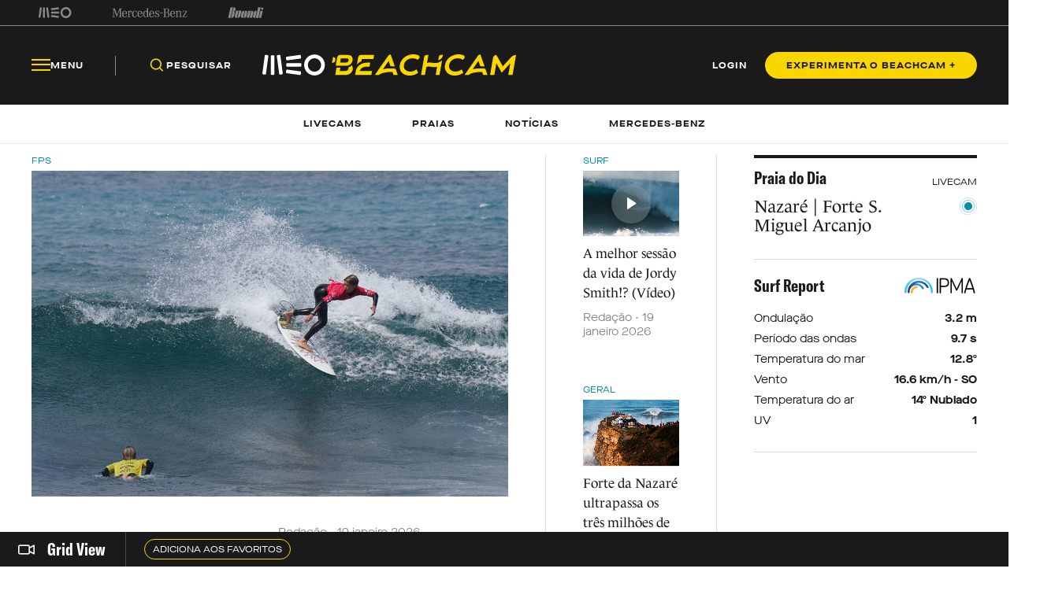

--- FILE ---
content_type: text/html; charset=utf-8
request_url: https://beachcam.meo.pt/?q=online&p=56
body_size: 72529
content:
<!DOCTYPE html>
<html>
<head>
    <title>Beachcam</title>
    <meta charset="utf-8" />
    <!--Generic meta-->
    <meta name="mobile-web-app-capable" content="yes" />
    <meta name="viewport" content="width=device-width, initial-scale=1, initial-scale = 1.0, shrink-to-fit=no" />
    <!--favicon-->
    <link rel="shortcut icon" href="/images/system/favicon.ico" />
    <link rel="icon" type="image/ico" href="/images/system/favicon.ico" />
    <!--Font-->
    <link rel="preconnect" href="https://fonts.googleapis.com">
    <link rel="preconnect" crossorigin href="https://fonts.gstatic.com">
        <link rel="stylesheet" href="https://use.typekit.net/eyi3ipy.css">
    <link rel="stylesheet" href="https://cdnjs.cloudflare.com/ajax/libs/Swiper/7.0.0/swiper-bundle.min.css" />
    <link rel="stylesheet" href="/css/main.css" />
    <link rel="stylesheet" integrity="sha512-RjcWz6F1AI4rvrWFYDrs0XKTnqJKLkAKV8+nvKbUAAI7uLjaULsyMPuxiOKKpT5D9hxFo/HptUwlC7eAMD8NhA==" crossorigin="anonymous" referrerpolicy="no-referrer" href="https://cdnjs.cloudflare.com/ajax/libs/tippy.js/6.1.1/tippy.min.css" />
    <link rel="stylesheet" href="https://unpkg.com/tippy.js@6/animations/shift-away.css" />

    <link rel="preload" as="script" href="https://cdn.iol.pt/js/utils/iol-barra/iol-barra-partners.js" />
    <title>MEO Beachcam. A tua praia em direto! </title>
<meta name="description" content="Imagens em tempo real de mais de 150 praias de Portugal. Informação sobre as condições do estado do tempo e do mar das praias da costa portuguesa. Atualidade informativa em Portugal e no mundo."/>
<meta property="og:title" content="MEO Beachcam. A tua praia em direto! "/>
<meta property="og:description" content="Imagens em tempo real de mais de 150 praias de Portugal. Informação sobre as condições do estado do tempo e do mar das praias da costa portuguesa. Atualidade informativa em Portugal e no mundo."/>
<meta property="og:image" content="http://beachcam.meo.pt/media/5szdb3mu/redes-sociais_facebook.png"/>
<link rel="canonical" href="http://beachcam.meo.pt"/>

    <!-- Google Tag Manager -->
<script>(function(w,d,s,l,i){w[l]=w[l]||[];w[l].push({'gtm.start':
new Date().getTime(),event:'gtm.js'});var f=d.getElementsByTagName(s)[0],
j=d.createElement(s),dl=l!='dataLayer'?'&l='+l:'';j.async=true;j.src=
'https://www.googletagmanager.com/gtm.js?id='+i+dl;f.parentNode.insertBefore(j,f);
})(window,document,'script','dataLayer','GTM-54ZSGN');</script>
<!-- End Google Tag Manager --><script wam_label="MCD" wam_id="9153" src="https://cloud.weborama.design/board.js" type="text/javascript"></script>
</head>
<body>
            <div id="inter" class="iol-comercial-placement" style="height: 0" data-iol-comercial-format="INTER"></div>
            <div id="billboardxl" style="text-align: center;" class="iol-comercial-placement" data-iol-comercial-format="BILLBOARD_XL"></div>
            <div id="popin" class="iol-comercial-placement" data-iol-comercial-format="POPIN"></div>
    <!-- Google Tag Manager (noscript) -->
<noscript><iframe src=”https://www.googletagmanager.com/ns.html?id=GTM-54ZSGN"
height="0" width="0" style="display:none;visibility:hidden"></iframe></noscript>
<!-- End Google Tag Manager (noscript) -->
    
<main  >
    
<nav class="navBar  " data-control="navBar" data-search-url="http://beachcam.meo.pt/pesquisa/" data-theme="">
    <div class="navBar__topBar">
        <div class="wrapper">
            <div class="navBar__topBar-links">
<a class="navBar__topBar-links-item" href="https://www.meo.pt/" target="_blank" title="MEO">                                <img data-space-name="header_sponsor" data-sponsor-name="MEO"  src="http://beachcam.meo.pt/media/jkuhp3tv/brand_logo.svg" alt="MEO">
</a><a class="navBar__topBar-links-item" href="https://www.mercedes-benz.pt" target="_blank" title="Mercedes-Benz_Header_Footer">                                <img data-space-name="header_sponsor" data-sponsor-name="Mercedes-Benz_Header_Footer"  src="http://beachcam.meo.pt/media/dgwhonaf/brand_logo-1.svg" alt="Mercedes-Benz_Header_Footer">
</a><a class="navBar__topBar-links-item" href="https://cafestorrados.nestle.pt/buondi/pt" target="_blank" title="Buondi">                                <img data-space-name="header_sponsor" data-sponsor-name="Buondi"  src="http://beachcam.meo.pt/media/dxapajgv/brand_logo-2.svg" alt="Buondi">
</a>            </div>
        </div>
    </div>
    <div class="navBar__bottomBar">
        <div class="wrapper">
            <div class="navBar__bottomBar-left-links">
                <div class="navBar__bottomBar-menu">
                    <a class="btn btn--tertiary-yellow btn--size-L">
                        <i class="btn__icon icon-beachcam-menu-open"></i>
                        <i class="btn__icon icon-beachcam-menu-close"></i>
                        <p class="btn__text">Menu</p>
                    </a>
                </div>
                <ul class="navBar__bottomBar-list">
                    <li class="navBar__bottomBar-list-item">
                        <a href="#" class="btn btn--tertiary-yellow btn--size-L searchBtn">
                            <i class="btn__icon icon-beachcam-search"></i>
                            <p class="btn__text">Pesquisar</p>
                        </a>
                    </li>
                            <li class="navBar__bottomBar-list-item">
                                <a href="http://beachcam.meo.pt/livecams/" class="btn btn--tertiary-yellow btn--size-L">
                                    <p class="btn__text">Livecams</p>
                                </a>
                            </li>
                            <li class="navBar__bottomBar-list-item">
                                <a href="http://beachcam.meo.pt/praias/" class="btn btn--tertiary-yellow btn--size-L">
                                    <p class="btn__text">Praias</p>
                                </a>
                            </li>
                            <li class="navBar__bottomBar-list-item">
                                <a href="http://beachcam.meo.pt/articles/" class="btn btn--tertiary-yellow btn--size-L">
                                    <p class="btn__text">Not&#xED;cias</p>
                                </a>
                            </li>
                            <li class="navBar__bottomBar-list-item">
                                <a href="http://beachcam.meo.pt/mercedes-benz/" class="btn btn--tertiary-yellow btn--size-L">
                                    <p class="btn__text">Mercedes-Benz</p>
                                </a>
                            </li>
                </ul>
            </div>
            <a href="/" class="navBar__bottomBar-logo">
                        <img class="navBar__bottomBar-logo-short" src="http://beachcam.meo.pt/media/15cbym2r/beachcam_logo_short.svg" alt="beachcam logo">
                <img class="navBar__bottomBar-logo-big" src="http://beachcam.meo.pt/media/my2hpef1/logo.svg" alt="beachcam logo">
            </a>
            <div class="navBar__bottomBar-right-links">
        <a href="http://beachcam.meo.pt/login/" target="_self" class="btn btn--tertiary-yellow btn--size-L  loginBtn" >
                    <p class="btn__text">LOGIN</p>
        </a>
        <a href="/subscrever/" target="_self" class="btn btn--primary-yellow btn--size-M  " >
                    <p class="btn__text">EXPERIMENTA O BEACHCAM &#x2B;</p>
        </a>
            </div>
        </div>
    </div>
    <div class="navBar__bottomBar-last">
        <div class="wrapper">
            <ul class="navBar__bottomBar-last-list">
                        <li class="navBar__bottomBar-last-listItem">
                            <a href="http://beachcam.meo.pt/livecams/" class="btn btn--tertiary-blue btn--size-L">
                                <p class="btn__text">Livecams</p>
                            </a>
                        </li>
                        <li class="navBar__bottomBar-last-listItem">
                            <a href="http://beachcam.meo.pt/praias/" class="btn btn--tertiary-blue btn--size-L">
                                <p class="btn__text">Praias</p>
                            </a>
                        </li>
                        <li class="navBar__bottomBar-last-listItem">
                            <a href="http://beachcam.meo.pt/articles/" class="btn btn--tertiary-blue btn--size-L">
                                <p class="btn__text">Not&#xED;cias</p>
                            </a>
                        </li>
                        <li class="navBar__bottomBar-last-listItem">
                            <a href="http://beachcam.meo.pt/mercedes-benz/" class="btn btn--tertiary-blue btn--size-L">
                                <p class="btn__text">Mercedes-Benz</p>
                            </a>
                        </li>
            </ul>
        </div>
    </div>
    
    <div class="navBar__searchBar" data-theme="light">
        <div class="wrapper">
            <input type="search" placeholder="O que procuras?" autocomplete="off">
            <a href="#" class="btn btn--secondary-blue  btn--size-M btn--icon-only closeSearchBtn">
                <i class="btn__icon icon-beachcam-cross"></i>
            </a>
        </div>
    </div>
</nav>

<section class="sideMenu" data-control="sideMenu" data-search-url="http://beachcam.meo.pt/pesquisa/" data-theme="">
    <div class="wrapper">
        <div class="sideMenu__search">
        <a href="/subscrever/" target="_self" class="btn btn--secondary-yellow btn--size-L  " >
                    <p class="btn__text">EXPERIMENTA O BEACHCAM &#x2B;</p>
        </a>
            <div class="sideMenu__searchBar">
                <input type="search" placeholder="O que procuras?" autocomplete="off">
                <a href="#" class="btn btn--secondary-yellow btn--size-M btn--icon-only">
                    <i class="btn__icon icon-beachcam-search"></i>
                </a>
            </div>
        </div>
        <i class="sideMenu__closeBtn icon-beachcam-cross"></i>
        <div class="sideMenu__top-links">
<a class="navBar__topBar-links-item" href="https://www.meo.pt/" target="_blank" title="MEO">                            <img  src="/media/jkuhp3tv/brand_logo.svg" alt="MEO">
</a><a class="navBar__topBar-links-item" href="https://www.mercedes-benz.pt" target="_blank" title="Mercedes-Benz_Header_Footer">                            <img  src="/media/dgwhonaf/brand_logo-1.svg" alt="Mercedes-Benz_Header_Footer">
</a><a class="navBar__topBar-links-item" href="https://cafestorrados.nestle.pt/buondi/pt" target="_blank" title="Buondi">                            <img  src="/media/dxapajgv/brand_logo-2.svg" alt="Buondi">
</a>        </div>
        <ul class="sideMenu__main-linksList">
                    <li class="sideMenu__main-links-item">
                        <a class="sideMenu__main-links" href="http://beachcam.meo.pt/livecams/">Livecams</a>
                    </li>
                    <li class="sideMenu__main-links-item">
                        <a class="sideMenu__main-links" href="http://beachcam.meo.pt/praias/">Praias</a>
                    </li>
                    <li class="sideMenu__main-links-item">
                        <a class="sideMenu__main-links" href="http://beachcam.meo.pt/articles/">Not&#xED;cias</a>
                    </li>
                    <li class="sideMenu__main-links-item">
                        <a class="sideMenu__main-links" href="http://beachcam.meo.pt/mercedes-benz/">Mercedes-Benz</a>
                    </li>
                    <li class="sideMenu__main-links-item">
                        <a class="sideMenu__main-links" href="http://beachcam.meo.pt/subscrever/">Aderir ao Beachcam&#x2B;</a>
                    </li>
                    <li class="sideMenu__main-links-item">
                        <a class="sideMenu__main-links" href="http://beachcam.meo.pt/login/">Login</a>
                    </li>
        </ul>
        <div class="sideMenu__newsletter">
                    <ul class="sideMenu__newsletter-list">
                    </ul>
        </div>
        <div class="sideMenu__bottom">
            <div class="sideMenu__app-download">
                        <a href="https://play.google.com/store/apps/details?id=pt.sapo.android.beachcam&amp;hl=pt_PT&amp;gl=US&amp;pli=1" class="btn btn--app">
                            <img src="/images/app/googlePlay.svg" alt="google play">
                        </a>
                        <a href="https://apps.apple.com/pt/app/beachcam-live/id642779487" class="btn btn--app">
                            <img src="/images/app/appStore.svg" alt="app store">
                        </a>
            </div>
            <ul class="sideMenu__bottom-list">
                        <li class="sideMenu__bottom-list-item">
                                    <a href="https://www.youtube.com/@Beachcamportugal" target="_blank" class="btn btn--secondary-yellow btn--size-L btn--icon-only " >
                    <i class="btn__icon icon-beachcam-youtube"></i>
                    <i class="btn__icon icon-beachcam-youtube"></i>
        </a>

                        </li>
                        <li class="sideMenu__bottom-list-item">
                                    <a href="https://www.facebook.com/beachcam" target="_blank" class="btn btn--secondary-yellow btn--size-L btn--icon-only " >
                    <i class="btn__icon icon-beachcam-facebook"></i>
                    <i class="btn__icon icon-beachcam-facebook"></i>
        </a>

                        </li>
                        <li class="sideMenu__bottom-list-item">
                                    <a href="https://www.instagram.com/meobeachcam/" target="_blank" class="btn btn--secondary-yellow btn--size-L btn--icon-only " >
                    <i class="btn__icon icon-beachcam-instagram"></i>
                    <i class="btn__icon icon-beachcam-instagram"></i>
        </a>

                        </li>
            </ul>
        </div>
    </div>
</section>


    <section class="gridView" data-control="gridView"  >
        <input name="__RequestVerificationToken" type="hidden" value="CfDJ8G4wh_KkcSRFlazdmUAfnckVJ4RU91Tfoev614rxIFcNNin8-jkwpIHVJu9KaiFTZl2C9Z0W206b9agTofhRmr2xU1o_IoJ20xG_1AmHpEFme-9TuDJKCjdjUryK-IHrwIDxY3srIzZuHruM3V7TeC0" />
        <div class="wrapper">
            <div class="gridView__container">
                <div class="gridView__logo">
                            <a class="gridView__link openModalButton" data-modal="bcplus" href="#">
                                <i class="icon-beachcam-camera-gridview"></i>
                                <p>Grid View</p>
                            </a>
                </div>
                <div class="swiper">
                    <div class="swiper-wrapper">
                                <div class="swiper-slide">
                                    <a class="btn btn--secondary-yellow btn--size-S openModalButton" data-modal="bcplus" href="#">
                                        <p class="btn__text">Adiciona aos favoritos</p>
                                    </a>
                                </div>
                    </div>
                </div>
            </div>
            <div class="gridView__navigation">
                <span class="gridView__arrows--prev">
                    <i class="icon-beachcam-chevron-left"></i>
                </span>
                <span class="gridView__arrows--next">
                    <i class="icon-beachcam-chevron-right"></i>
                </span>
            </div>
        </div>
    </section>

    <div class="content">
                <section class="newsHighlightGrid" data-margin-top="medium" data-margin-bottom="small">
            <div class="wrapper">
                <aside class="newsHighlightGrid__left">
    <a href="http://beachcam.meo.pt/newsroom/2026/01/fps-revela-calendarios-dos-circuitos-regionais-de-surf-2026/" class="newsCard--L  noHover">
                <label class="newsCard__tag ">
                    FPS
                </label>
                <picture class="newsCard__media">
                    <source media="(max-width:768px)" srcset="http://beachcam.meo.pt/media/4jgkqwyx/regionais-surf.jpg">
                    <img src="http://beachcam.meo.pt/media/4jgkqwyx/regionais-surf.jpg" alt="Regionais Surf">
                </picture>
            <div class="newsCard__text">
                <label class="newsCard__tag--mobile ">
                    FPS
                </label>
                <h3 class="newsCard__title">Circuitos regionais de surf com grande novidade para 2026</h3>
<div class="newsCard__info">                    <time class="newsCard__date">Reda&#xE7;&#xE3;o - 19 janeiro 2026</time>
                        <h4 class="newsCard__subtitle">Pela primeira vez, os diferentes circuitos englobam somente as categorias de Sub-12, Sub-14 e Sub-16. A categoria Sub-18 salta fora, pois ser&#xE1; disputada num novo Junior Tour. </h4>
</div>            </div>
    </a>
                    <div class="newsHighlightGrid__bottom">
    <a href="http://beachcam.meo.pt/newsroom/2026/01/fps-promove-regresso-das-competicoes-ao-alentejo/" class="newsCard--M  noHover">
            <div class="newsCard__text">
                <label class="newsCard__tag ">
                    FPS
                </label>
                <h3 class="newsCard__title">FPS promove regresso das competi&#xE7;&#xF5;es ao Alentejo </h3>
                    <time class="newsCard__date">Reda&#xE7;&#xE3;o - 20 janeiro 2026</time>
                        <h4 class="newsCard__subtitle">Federa&#xE7;&#xE3;o Portuguesa de Surf &quot;realizou visitas t&#xE9;cnicas aos locais que v&#xE3;o acolher novos eventos da modalidade na regi&#xE3;o&quot;. </h4>
            </div>
    </a>
    <a href="http://beachcam.meo.pt/newsroom/2026/01/a-takeoff-surf-travel-esta-a-recrutar/" class="newsCard--M  noHover">
            <div class="newsCard__text">
                <label class="newsCard__tag ">
                    Conte&#xFA;do Patrocinado
                </label>
                <h3 class="newsCard__title">A Takeoff Surf Travel est&#xE1; a recrutar</h3>
                    <time class="newsCard__date">Conte&#xFA;do Patrocinado  - 19 janeiro 2026</time>
                        <h4 class="newsCard__subtitle">A oportunidade destina-se a quem gosta de surf e tem forma&#xE7;&#xE3;o ou experi&#xEA;ncia na &#xE1;rea do turismo (ag&#xEA;ncias de viagens).</h4>
            </div>
    </a>
                    </div>
                </aside>
                <aside class="newsHighlightGrid__right">
                    <div class="newsHighlightGrid__small">
    <a href="http://beachcam.meo.pt/newsroom/2026/01/a-melhor-sessao-da-vida-de-jordy-smith/" class="newsCard--S  noHover">
                <label class="newsCard__tag ">
                    Surf
                </label>
                <picture class="newsCard__media">
                    <source media="(max-width:768px)" srcset="http://beachcam.meo.pt/media/zd5p55lt/jordy-smith-1.jpg">
                    <img src="http://beachcam.meo.pt/media/zd5p55lt/jordy-smith-1.jpg" alt="Jordy Smith 1">
                            <div class="btn-container">
                                <span class="btn btn--video btn--icon-only">
                                    <i class="btn__icon icon-beachcam-player-play"></i>
                                </span>
                            </div>
                </picture>
            <div class="newsCard__text">
                <label class="newsCard__tag--mobile ">
                    Surf
                </label>
                <h3 class="newsCard__title">A melhor sess&#xE3;o da vida de Jordy Smith!? (V&#xED;deo) </h3>
                    <time class="newsCard__date">Reda&#xE7;&#xE3;o - 19 janeiro 2026</time>
            </div>
    </a>
    <a href="http://beachcam.meo.pt/newsroom/2026/01/forte-da-nazare-ultrapassa-os-tres-milhoes-de-visitantes/" class="newsCard--S  noHover">
                <label class="newsCard__tag ">
                    Geral
                </label>
                <picture class="newsCard__media">
                    <source media="(max-width:768px)" srcset="http://beachcam.meo.pt/media/kbofbchs/forte-nazare.jpg">
                    <img src="http://beachcam.meo.pt/media/kbofbchs/forte-nazare.jpg" alt="Forte Nazare">
                </picture>
            <div class="newsCard__text">
                <label class="newsCard__tag--mobile ">
                    Geral
                </label>
                <h3 class="newsCard__title">Forte da Nazar&#xE9; ultrapassa os tr&#xEA;s milh&#xF5;es de visitantes</h3>
                    <time class="newsCard__date">Reda&#xE7;&#xE3;o com Lusa - 19 janeiro 2026</time>
            </div>
    </a>
    <a href="http://beachcam.meo.pt/newsroom/2026/01/kyllian-guerin-bisa-nas-ondas-pesadas-de-hossegor/" class="newsCard--S  noHover">
                <label class="newsCard__tag ">
                    Ondas grandes
                </label>
                <picture class="newsCard__media">
                    <source media="(max-width:768px)" srcset="http://beachcam.meo.pt/media/csggxnzd/kylian.jpg">
                    <img src="http://beachcam.meo.pt/media/csggxnzd/kylian.jpg" alt="Kylian">
                </picture>
            <div class="newsCard__text">
                <label class="newsCard__tag--mobile ">
                    Ondas grandes
                </label>
                <h3 class="newsCard__title">Kyllian Guerin bisa nas ondas pesadas de Hossegor </h3>
                    <time class="newsCard__date">Reda&#xE7;&#xE3;o - 19 janeiro 2026</time>
            </div>
    </a>
                    </div>
                    <div class="newsHighlightGrid__medium">
        <article class="beachDay">
            <div class="beachDay__top">
                <label class="beachDay__label">
                    Praia do Dia
                </label>
                <p>LIVECAM</p>
            </div>
            <div class="beachDay__info">
                <a href="http://beachcam.meo.pt/livecams/nazare-forte-sao-miguel-arcanjo/" class="beachDay__link"></a>
                        <figure class="beachDay__image">
                        </figure>
                <div class="beachDay__name">
                    <h2>Nazar&#xE9; | Forte S. Miguel Arcanjo </h2>
                    <img class="beachDay__icon" src="/images/dummy/icon.png" alt="icon">
                </div>
            </div>
            <div class="beachDay__bottom">
                <div class="beachDay__report">
                    <label class="beachDay__label">Surf Report</label>
                    <figure>
                        <img src="/images/partners/ipma_logo.png" alt="IPMA">
                    </figure>
                </div>
                <ul class="beachDay__list">
                    <li class="beachDay__listItem">
                        <p>Ondula&#xE7;&#xE3;o</p>
                        <p>3.2 m</p>
                    </li>
                    <li class="beachDay__listItem">
                        <p>Per&#xED;odo das ondas</p>
                        <p>9.7 s</p>
                    </li>
                    <li class="beachDay__listItem">
                        <p>Temperatura do mar</p>
                        <p>12.8&#xBA;</p>
                    </li>
                    <li class="beachDay__listItem">
                        <p>Vento</p>
                        <p>16.6 km/h - SO</p>
                    </li>
                    <li class="beachDay__listItem">
                        <p>Temperatura do ar</p>
                        <p>14&#xBA; Nublado</p>
                    </li>
                    <li class="beachDay__listItem">
                        <p>UV</p>
                        <p>1</p>
                    </li>
                </ul>
            </div>
        </article>
                                <figure class="newsHighlightGrid__mediumImage">
                                    <div id="mpuhalf_center" class="iol-comercial-placement pub"
                                         data-iol-comercial-format="MPU_HALF"></div>
                                </figure>
                    </div>
                </aside>
            </div>
        </section>
        <section class="banner"
                 data-theme="light"
                 data-margin-top="none"
                 data-margin-bottom="none"
        data-space-name="highlights_banner_1"
        data-sponsor-name="MEO_allways_on_hp"
        >
            <div class="wrapper">
                        <a target="_blank" href="https://www.meo.pt/lpc/saldos?utm_source=meobeachcam&amp;utm_medium=bannerhp&amp;utm_content=awa-agregador&amp;utm_campaign=meo-saldos-2025" class="banner__link"></a>

                <picture class="banner__image">
                            <source media="(max-width:768px)" srcset="http://beachcam.meo.pt/media/eg4bibc3/tudo-aos-saldos-meo-beachcam-1900x300.jpg">
                            <img src="http://beachcam.meo.pt/media/eg4bibc3/tudo-aos-saldos-meo-beachcam-1900x300.jpg" alt="Tudo Aos Saldos Meo Beachcam 1900X300">
                </picture>

            </div>
        </section>
        <section class="lastNewsGrid" data-margin-top="medium" data-margin-bottom="large">
            <div class="wrapper">
                <div class="lastNewsGrid__container">
                    <aside class="lastNewsGrid__left">
                        <p class="lastNewsGrid__title">&#xDA;ltimas Not&#xED;cias</p>
                        <div class="lastNewsGrid__leftContainer">
                            <div class="lastNewsGrid__leftMedium">
    <a href="http://beachcam.meo.pt/newsroom/2026/01/fps-promove-regresso-das-competicoes-ao-alentejo/" class="newsCard--L newsCard--lastNews noHover">
                <label class="newsCard__tag ">
                    FPS
                </label>
                <picture class="newsCard__media">
                    <source media="(max-width:768px)" srcset="http://beachcam.meo.pt/media/arkppk33/fps-alentejo.jpg">
                    <img src="http://beachcam.meo.pt/media/arkppk33/fps-alentejo.jpg" alt="Fps Alentejo">
                </picture>
            <div class="newsCard__text">
                <label class="newsCard__tag--mobile ">
                    FPS
                </label>
                <h3 class="newsCard__title">FPS promove regresso das competi&#xE7;&#xF5;es ao Alentejo </h3>
                    <time class="newsCard__date">Reda&#xE7;&#xE3;o - 20 janeiro 2026</time>
                        <h4 class="newsCard__subtitle">Federa&#xE7;&#xE3;o Portuguesa de Surf &quot;realizou visitas t&#xE9;cnicas aos locais que v&#xE3;o acolher novos eventos da modalidade na regi&#xE3;o&quot;. </h4>
            </div>
    </a>
                                <div class="lastNewsGrid__bottom">
    <a href="http://beachcam.meo.pt/newsroom/2026/01/antonio-dantas-comeca-a-temporada-nas-filipinas/" class="newsCard--S newsCard--lastNews noHover">
                <picture class="newsCard__media">
                    <source media="(max-width:768px)" srcset="http://beachcam.meo.pt/media/pl4hc1ng/antonio-dantas.jpg">
                    <img src="http://beachcam.meo.pt/media/pl4hc1ng/antonio-dantas.jpg" alt="Antonio Dantas">
                </picture>
            <div class="newsCard__text">
                <label class="newsCard__tag ">
                    Competi&#xE7;&#xE3;o Internacional 
                </label>
                <h3 class="newsCard__title">Ant&#xF3;nio Dantas come&#xE7;a a temporada nas Filipinas</h3>
                    <time class="newsCard__date">Alexandre Melo  - 19 janeiro 2026</time>
            </div>
    </a>
    <a href="http://beachcam.meo.pt/newsroom/2026/01/abriram-as-inscricoes-para-cursos-de-treinadores-da-asip/" class="newsCard--S newsCard--lastNews noHover">
                <picture class="newsCard__media">
                    <source media="(max-width:768px)" srcset="http://beachcam.meo.pt/media/h4bbttbw/asip.jpg">
                    <img src="http://beachcam.meo.pt/media/h4bbttbw/asip.jpg" alt="Asip">
                </picture>
            <div class="newsCard__text">
                <label class="newsCard__tag ">
                    Surf
                </label>
                <h3 class="newsCard__title">Abriram as inscri&#xE7;&#xF5;es para cursos de treinadores da ASIP </h3>
                    <time class="newsCard__date">Reda&#xE7;&#xE3;o - 19 janeiro 2026</time>
            </div>
    </a>
                                </div>
                            </div>
                            <div class="lastNewsGrid__small">
    <a href="http://beachcam.meo.pt/newsroom/2026/01/a-takeoff-surf-travel-esta-a-recrutar/" class="newsCard--M newsCard--lastNews noHover">
                <label class="newsCard__tag ">
                    Conte&#xFA;do Patrocinado
                </label>
                <picture class="newsCard__media">
                    <source media="(max-width:768px)" srcset="http://beachcam.meo.pt/media/05pbswf5/takeoff-1.jpg">
                    <img src="http://beachcam.meo.pt/media/05pbswf5/takeoff-1.jpg" alt="Takeoff 1">
                </picture>
            <div class="newsCard__text">
                <label class="newsCard__tag--mobile ">
                    Conte&#xFA;do Patrocinado
                </label>
                <h3 class="newsCard__title">A Takeoff Surf Travel est&#xE1; a recrutar</h3>
                    <time class="newsCard__date">Conte&#xFA;do Patrocinado  - 19 janeiro 2026</time>
                        <h4 class="newsCard__subtitle">A oportunidade destina-se a quem gosta de surf e tem forma&#xE7;&#xE3;o ou experi&#xEA;ncia na &#xE1;rea do turismo (ag&#xEA;ncias de viagens).</h4>
            </div>
    </a>
    <a href="http://beachcam.meo.pt/newsroom/2026/01/kyllian-guerin-bisa-nas-ondas-pesadas-de-hossegor/" class="newsCard--M newsCard--lastNews noHover">
                <label class="newsCard__tag ">
                    Ondas grandes
                </label>
                <picture class="newsCard__media">
                    <source media="(max-width:768px)" srcset="http://beachcam.meo.pt/media/csggxnzd/kylian.jpg">
                    <img src="http://beachcam.meo.pt/media/csggxnzd/kylian.jpg" alt="Kylian">
                </picture>
            <div class="newsCard__text">
                <label class="newsCard__tag--mobile ">
                    Ondas grandes
                </label>
                <h3 class="newsCard__title">Kyllian Guerin bisa nas ondas pesadas de Hossegor </h3>
                    <time class="newsCard__date">Reda&#xE7;&#xE3;o - 19 janeiro 2026</time>
                        <h4 class="newsCard__subtitle">A competir em casa, o jovem gaul&#xEA;s conquistou o Rip Curl Challenge La Nord pela segunda edi&#xE7;&#xE3;o consecutiva.  </h4>
            </div>
    </a>
                            </div>
                        </div>
                    </aside>
                            <aside class="lastNewsGrid__right">
                                <p class="lastNewsGrid__title">Mais Lidas</p>
                                <div class="lastNewsGrid__medium">
                                            <a href="http://beachcam.meo.pt/newsroom/2024/04/dois-tubaroes-azuis-avistados-na-lagoa-de-obidos/" class="newsCard--L newsCard--mostRead">
                                                <label class="newsCard__tag">Geral</label>
                                                <div class="newsCard__text">
                                                    <div class="newsCard__numberContainer">
                                                        <span class="newsCard__number">1</span>
                                                    </div>
                                                    <h3 class="newsCard__title">Dois tubar&#xF5;es-azuis avistados na Lagoa de &#xD3;bidos </h3>
                                                </div>
                                            </a>
                                            <a href="http://beachcam.meo.pt/newsroom/2024/02/29-surfistas-resgatados-na-praia-de-carcavelos/" class="newsCard--L newsCard--mostRead">
                                                <label class="newsCard__tag">Geral</label>
                                                <div class="newsCard__text">
                                                    <div class="newsCard__numberContainer">
                                                        <span class="newsCard__number">2</span>
                                                    </div>
                                                    <h3 class="newsCard__title">29 surfistas resgatados na Praia de Carcavelos </h3>
                                                </div>
                                            </a>
                                            <a href="http://beachcam.meo.pt/newsroom/2025/09/descansa-em-paz-zion-brocchi/" class="newsCard--L newsCard--mostRead">
                                                <label class="newsCard__tag">Surf</label>
                                                <div class="newsCard__text">
                                                    <div class="newsCard__numberContainer">
                                                        <span class="newsCard__number">3</span>
                                                    </div>
                                                    <h3 class="newsCard__title">Descansa em paz, Zion </h3>
                                                </div>
                                            </a>
                                            <a href="http://beachcam.meo.pt/newsroom/2024/05/comportamento-totalmente-irrefletido-e-sancionavel-de-erica-maximo-diz-a-fps/" class="newsCard--L newsCard--mostRead">
                                                <label class="newsCard__tag">Competi&#xE7;&#xE3;o Internacional </label>
                                                <div class="newsCard__text">
                                                    <div class="newsCard__numberContainer">
                                                        <span class="newsCard__number">4</span>
                                                    </div>
                                                    <h3 class="newsCard__title">FPS fala em comportamento &#x27;totalmente irrefletido e sancion&#xE1;vel&#x27; de Erica M&#xE1;ximo </h3>
                                                </div>
                                            </a>
                                            <a href="http://beachcam.meo.pt/newsroom/2024/03/mais-de-50-voluntarios-recolheram-900-kg-de-residuos-na-praia-do-pedrogao/" class="newsCard--L newsCard--mostRead">
                                                <label class="newsCard__tag">Ambiente</label>
                                                <div class="newsCard__text">
                                                    <div class="newsCard__numberContainer">
                                                        <span class="newsCard__number">5</span>
                                                    </div>
                                                    <h3 class="newsCard__title">Mais de 50 volunt&#xE1;rios recolheram 900 kg de res&#xED;duos na Praia do Pedr&#xF3;g&#xE3;o </h3>
                                                </div>
                                            </a>
                                            <a href="http://beachcam.meo.pt/newsroom/2025/07/arranca-a-construcao-da-primeira-piscina-de-ondas-artificiais-em-portugal/" class="newsCard--L newsCard--mostRead">
                                                <label class="newsCard__tag">Surf</label>
                                                <div class="newsCard__text">
                                                    <div class="newsCard__numberContainer">
                                                        <span class="newsCard__number">6</span>
                                                    </div>
                                                    <h3 class="newsCard__title">Arranca a constru&#xE7;&#xE3;o da primeira piscina de ondas artificiais em Portugal </h3>
                                                </div>
                                            </a>
                                            <a href="http://beachcam.meo.pt/newsroom/2024/02/fps-anuncia-calendario-dos-circuitos-regionais-de-surf-para-2024/" class="newsCard--L newsCard--mostRead">
                                                <label class="newsCard__tag">Competi&#xE7;&#xE3;o Nacional</label>
                                                <div class="newsCard__text">
                                                    <div class="newsCard__numberContainer">
                                                        <span class="newsCard__number">7</span>
                                                    </div>
                                                    <h3 class="newsCard__title">FPS anuncia calend&#xE1;rio dos circuitos regionais de surf para 2024 </h3>
                                                </div>
                                            </a>
                                </div>
                            </aside>
                </div>
                        <div class="btn-container">
                                    <a href="/articles/" target="_self" class="btn btn--secondary-blue btn--size-L  " >
                    <p class="btn__text">Explorar mais not&#xED;cias</p>
        </a>

                        </div>
            </div>
        </section>
        <section class="newsSlider" data-control="newsSlider" data-margin-bottom="medium">
            <div class="wrapper">
                <aside class="newsSlider__navigation">
                    <div class="newsSlider__top">
                        <h3 class="newsSlider__title">Mercedes-Benz</h3>
                        <div class="newsSlider__arrows-container">
                            <a href="#" class="btn btn--secondary-blue btn--size-L btn--icon-only newsSlider__arrows--prev">
                                <i class="icon-beachcam-arrow-left"></i>
                            </a>
                            <a href="#" class="btn btn--secondary-blue btn--size-L btn--icon-only newsSlider__arrows--next">
                                <i class="icon-beachcam-arrow-right"></i>
                            </a>
                        </div>
                    </div>
                    <p class="newsSlider__description">Este projeto &#xE9; produzido pelo MEO Beachcam em parceria com a Mercedes-Benz.</p>
                </aside>
                <div class="newsSlider__container">
                    <div class="swiper">
                        <div class="swiper-wrapper">
                                    <div class="swiper-slide">
                                        <article class="newsSlider__card" data-bg="secondary-white">
                                            <a class="newsSlider__card-linkAll" href="http://beachcam.meo.pt/mercedes/2026/01/coco-gauff-e-a-nova-embaixadora-global-da-mercedes-benz/" target="_blank"></a>
                                            <p class="newsSlider__card-title">Coco Gauff &#xE9; a nova embaixadora global da Mercedes-Benz</p>
                                            <p class="newsSlider__card-link">
                                                Explorar mais
                                            </p>
                                            <time class="newsSlider__card-date">15 janeiro 2026</time>
                                        </article>
                                    </div>
                                    <div class="swiper-slide">
                                        <article class="newsSlider__card" data-bg="secondary-white">
                                            <a class="newsSlider__card-linkAll" href="http://beachcam.meo.pt/mercedes/2026/01/mercedes-benz-vendeu-2-2-milhoes-de-veiculos-em-2025/" target="_blank"></a>
                                            <p class="newsSlider__card-title">Mercedes-Benz vendeu 2,2 milh&#xF5;es de ve&#xED;culos em 2025</p>
                                            <p class="newsSlider__card-link">
                                                Explorar mais
                                            </p>
                                            <time class="newsSlider__card-date">15 janeiro 2026</time>
                                        </article>
                                    </div>
                                    <div class="swiper-slide">
                                        <article class="newsSlider__card" data-bg="secondary-white">
                                            <a class="newsSlider__card-linkAll" href="http://beachcam.meo.pt/mercedes/2026/01/mercedes-benz-reforca-lideranca-no-segmento-premium-em-portugal/" target="_blank"></a>
                                            <p class="newsSlider__card-title">Mercedes-Benz refor&#xE7;a lideran&#xE7;a no segmento premium em ...</p>
                                            <p class="newsSlider__card-link">
                                                Explorar mais
                                            </p>
                                            <time class="newsSlider__card-date">14 janeiro 2026</time>
                                        </article>
                                    </div>
                                    <div class="swiper-slide">
                                        <article class="newsSlider__card" data-bg="secondary-white">
                                            <a class="newsSlider__card-linkAll" href="http://beachcam.meo.pt/mercedes/2026/01/mercedes-benz-cla-eleito-carro-do-ano-2026-na-europa/" target="_blank"></a>
                                            <p class="newsSlider__card-title">Mercedes-Benz CLA eleito &#x27;Carro do Ano 2026&#x27; na Europa</p>
                                            <p class="newsSlider__card-link">
                                                Explorar mais
                                            </p>
                                            <time class="newsSlider__card-date">14 janeiro 2026</time>
                                        </article>
                                    </div>
                                    <div class="swiper-slide">
                                        <article class="newsSlider__card" data-bg="secondary-white">
                                            <a class="newsSlider__card-linkAll" href="http://beachcam.meo.pt/mercedes/2025/11/mercedes-benz-conquista-capa-da-superbrands-2025/" target="_blank"></a>
                                            <p class="newsSlider__card-title">Mercedes-Benz conquista capa da &#x27;Superbrands 2025&#x27;</p>
                                            <p class="newsSlider__card-link">
                                                Explorar mais
                                            </p>
                                            <time class="newsSlider__card-date">06 novembro 2025</time>
                                        </article>
                                    </div>
                                    <div class="swiper-slide">
                                        <article class="newsSlider__card" data-bg="secondary-white">
                                            <a class="newsSlider__card-linkAll" href="http://beachcam.meo.pt/mercedes/2025/10/novo-cla-tem-apresentacao-inovadora-em-portugal-e-espanha/" target="_blank"></a>
                                            <p class="newsSlider__card-title">Novo CLA tem apresenta&#xE7;&#xE3;o inovadora em Portugal e Espan...</p>
                                            <p class="newsSlider__card-link">
                                                Explorar mais
                                            </p>
                                            <time class="newsSlider__card-date">16 outubro 2025</time>
                                        </article>
                                    </div>
                                    <div class="swiper-slide">
                                        <article class="newsSlider__card" data-bg="secondary-white">
                                            <a class="newsSlider__card-linkAll" href="http://beachcam.meo.pt/mercedes/2025/08/mercedes-benz-expande-colaboracao-com-a-microsoft/" target="_blank"></a>
                                            <p class="newsSlider__card-title">Mercedes-Benz expande colabora&#xE7;&#xE3;o com a Microsoft</p>
                                            <p class="newsSlider__card-link">
                                                Explorar mais
                                            </p>
                                            <time class="newsSlider__card-date">01 agosto 2025</time>
                                        </article>
                                    </div>
                                    <div class="swiper-slide">
                                        <article class="newsSlider__card" data-bg="secondary-white">
                                            <a class="newsSlider__card-linkAll" href="http://beachcam.meo.pt/mercedes/2025/07/mercedestrophy-regressou-a-portugal-17-anos-depois/" target="_blank"></a>
                                            <p class="newsSlider__card-title">MercedesTrophy regressou a Portugal, 17 anos depois </p>
                                            <p class="newsSlider__card-link">
                                                Explorar mais
                                            </p>
                                            <time class="newsSlider__card-date">16 julho 2025</time>
                                        </article>
                                    </div>
                                    <div class="swiper-slide">
                                        <article class="newsSlider__card" data-bg="secondary-white">
                                            <a class="newsSlider__card-linkAll" href="http://beachcam.meo.pt/mercedes/2025/07/revelados-os-finalistas-do-nazare-winter-sessions-awards-2024-25/" target="_blank"></a>
                                            <p class="newsSlider__card-title">Revelados os finalistas do Nazar&#xE9; Winter Sessions Award...</p>
                                            <p class="newsSlider__card-link">
                                                Explorar mais
                                            </p>
                                            <time class="newsSlider__card-date">11 julho 2025</time>
                                        </article>
                                    </div>
                                    <div class="swiper-slide">
                                        <article class="newsSlider__card" data-bg="secondary-white">
                                            <a class="newsSlider__card-linkAll" href="http://beachcam.meo.pt/mercedes/2025/05/she-s-mercedes-off-road-experience-com-programa-inovador-a-sul/" target="_blank"></a>
                                            <p class="newsSlider__card-title">She&#x2019;s Mercedes Off Road Experience com programa inovado...</p>
                                            <p class="newsSlider__card-link">
                                                Explorar mais
                                            </p>
                                            <time class="newsSlider__card-date">29 maio 2025</time>
                                        </article>
                                    </div>
                        </div>
                    </div>
                </div>
            </div>
        </section>
        <section class="banner"
                 data-theme="light"
                 data-margin-top="none"
                 data-margin-bottom="none"
        data-space-name="highlights_banner_2"
        data-sponsor-name="MERCEDES_BENZ_HP"
        >
            <div class="wrapper">
                        <a target="_blank" href="https://ad.doubleclick.net/ddm/trackclk/N1003055.5516452BEACHCAMMEOPT/B32803435.431193127;dc_trk_aid=624533664;dc_trk_cid=243708342;dc_lat=;dc_rdid=;tag_for_child_directed_treatment=;tfua=;gdpr=${GDPR};gdpr_consent=${GDPR_CONSENT_755};ltd=;dc_tdv=1" class="banner__link"></a>
<IMG SRC="https://ad.doubleclick.net/ddm/trackimp/N1003055.5516452BEACHCAMMEOPT/B32803435.431193127;dc_trk_aid=624533664;dc_trk_cid=243708342;ord=1768912971;dc_lat=;dc_rdid=;tag_for_child_directed_treatment=;tfua=;gdpr=${GDPR};gdpr_consent=${GDPR_CONSENT_755};ltd=;dc_tdv=1?" attributionsrc BORDER="0" HEIGHT="1" WIDTH="1" ALT="Advertisement">
                <picture class="banner__image">
                            <source media="(max-width:768px)" srcset="http://beachcam.meo.pt/media/r2yblqbf/mb_gla_beachcam_1900x300.jpg">
                            <img src="http://beachcam.meo.pt/media/r2yblqbf/mb_gla_beachcam_1900x300.jpg" alt="MB GLA Beachcam 1900X300">
                </picture>

            </div>
        </section>
    <section class="doubleCTA" 
            data-margin-top="extrasmall"
            >
        <div class="wrapper">
                    <h3 class="doubleCTA__title">Adere ao Beachcam &#x2B; Come&#xE7;a j&#xE1; hoje o teu per&#xED;odo experimental durante 7 dias</h3>
                    <p class="doubleCTA__subtitle">3,49&#x20AC; mensal ou 23,91&#x20AC; anual | Cancela quando quiseres. Ganha acesso ilimitado &#xE0;s livecams sem an&#xFA;ncios e a outras vantagens com o Beachcam &#x2B; </p>
                    <div class="btn-container">
        <a href="/subscrever/" target="_self" class="btn btn--primary-blue btn--size-L  " >
                    <p class="btn__text">Subscrever</p>
        </a>
        <a href="/login/" target="_self" class="btn btn--secondary-blue btn--size-L  " >
                    <p class="btn__text">Login</p>
        </a>
                    </div>
                    <small class="doubleCTA__small-description"><p><a href="/termos-e-condicoes/" title="Termos e Condições">Termos e Condições aplicáveis</a>. Oferta de 7 dias grátis não disponível para utilizadores que já tenham experimentado o Premium.</p></small>
        </div>
    </section>
        <section class="conselhos-buondi"
                 data-margin-top="small"
                 data-margin-bottom="extrasmall"
                 data-control="conselhosBuondi">
            <div class="wrapper">
                        <a href="https://cafestorrados.nestle.pt/buondi/pt" target="_blank" class="conselhos-buondi__logo">
                            <p class="conselhos-buondi__text">Conselhos</p>
                            <img class="conselhos-buondi__image" src="http://beachcam.meo.pt/media/0hnnpf1o/buondi-logo.svg" alt="logo" />
                        </a>
                <div class="conselhos-buondi__marquee marquee3k is-init"
                     data-speed="1"
                     data-pausable="true">
                    <h1>
                                <a>
                                            <i class="icon-beachcam-warning"></i>
                                    N&#xE3;o atires lixo para a areia. Deposita os res&#xED;duos nos locais pr&#xF3;prios.
                                </a>
                                <a>
                                            <i class="icon-beachcam-warning"></i>
                                    Segue as orienta&#xE7;&#xF5;es dos nadadores-salvadores e respeita a sinaliza&#xE7;&#xE3;o da praia.
                                </a>
                                <a>
                                            <i class="icon-beachcam-warning"></i>
                                    No acesso &#xE0; praia, respeita os caminhos previamente definidos e n&#xE3;o circules nas &#xE1;reas protegidas.
                                </a>
                                <a>
                                            <i class="icon-beachcam-warning"></i>
                                    Fica atento &#xE0; temperatura da &#xE1;gua do mar para evitar o risco de choque t&#xE9;rmico.
                                </a>
                                <a>
                                            <i class="icon-beachcam-warning"></i>
                                    Se estiveres acompanhado de crian&#xE7;as, evita permanecer na praia no per&#xED;odo de maior risco em termos de exposi&#xE7;&#xE3;o solar.
                                </a>
                                <a>
                                            <i class="icon-beachcam-warning"></i>
                                    Nunca vires as costas ao mar e n&#xE3;o mergulhes em zonas nas quais desconheces a profundidade.
                                </a>
                                <a>
                                            <i class="icon-beachcam-warning"></i>
                                    N&#xE3;o te esque&#xE7;as de aquecer antes e alongar depois da tua pr&#xE1;tica desportiva.
                                </a>
                                <a>
                                            <i class="icon-beachcam-warning"></i>
                                    No mar, respeita sempre os outros e as for&#xE7;as da natureza (o vento, as correntes e as ondas).
                                </a>
                                <a>
                                            <i class="icon-beachcam-warning"></i>
                                    Usa sempre protetor solar e procura hidratar-te frequentemente.
                                </a>
                                <a>
                                            <i class="icon-beachcam-warning"></i>
                                    Se te sentires arrastado num agueiro, nada a favor da corrente e tenta sair lateralmente na zona de menor intensidade.
                                </a>
                                <a>
                                            <i class="icon-beachcam-warning"></i>
                                    Reconhece os agueiros, quando vires uma zona sem ondas com &#xE1;gua escura e areia a flutuar, n&#xE3;o mergulhes. 
                                </a>
                    </h1>
                </div>
            </div>
        </section>
        <section class="banner"
                 data-theme="light"
                 data-margin-top="none"
                 data-margin-bottom="none"
        data-space-name="highlights_banner_3"
        data-sponsor-name="Buondi_allways_on_hp"
        >
            <div class="wrapper">
                        <a target="_blank" href="https://cafestorrados.nestle.pt/buondi/pt" class="banner__link"></a>

                <picture class="banner__image">
                            <source media="(max-width:768px)" srcset="http://beachcam.meo.pt/media/3s0hjvet/buondi-banner.png">
                            <img src="http://beachcam.meo.pt/media/3s0hjvet/buondi-banner.png" alt="Buondi Banner">
                </picture>

            </div>
        </section>
        <section class="download"
                 data-margin-top="small"
                 data-margin-bottom="extrasmall">
<div class="wrapper">                <div class="download__content">
                    <aside class="download__info">
                                <h3 class="download__title">
                                    Traz a Tua Praia<br>Para o Telemóvel
                                </h3>
                                <p class="download__description">Podes ver todas as Live-cams das tuas praias favoritas para que n&#xE3;o percas nenhum dia de ondas perfeitas! App MEO Beachcam vai contigo para todo o lado e ajuda-te a decidir onde vai ser a tua pr&#xF3;xima surfada. Descarrega j&#xE1; e come&#xE7;a a navegar.</p>

                        <div class="btn-container">
                                    <a href="https://play.google.com/store/apps/details?id=pt.sapo.android.beachcam" target="_blank" class="btn btn--app">
                                        <img src="/images/app/googlePlay.svg" alt="google play">
                                    </a>
                                    <a href="https://apps.apple.com/pt/app/beachcam-live/id642779487" target="_blank" class="btn btn--app">
                                        <img src="/images/app/appStore.svg" alt="app store">
                                    </a>
                        </div>
                    </aside>
                            <figure class="download__image">
                                <img src="http://beachcam.meo.pt/media/yeverd52/app-banner_beachcam.png" alt="App Banner Beachcam">
                            </figure>
                </div>
</div>        </section>

    <section class="modal beachcamPlus scaled" data-modal="bcplus">
        <div class="modal__bg"></div>
        <div class="wrapper">
            <div class="modal__container">
                <a href="#" class="modal__closeBtn icon-beachcam-cross"></a>
                <div class="modal__content">
                    <div class="modal__top">
                                <h2 class="modal__subtitle">Adere ao Beachcam &#x2B; gr&#xE1;tis 7 dias</h2>
                    </div>
                    <div class="modal__bottom">
                        <h3 class="modal__title">Desbloqueia tudo com Beachcam &#x2B;</h3>
                                <p class="modal__description">Esta funcionalidade requer Beachcam &#x2B;.  Apenas 3.49 EUR/m&#xEA;s ou 23,91 EUR/ano. Cancela quando quiseres. Ganha acesso ilimitado &#xE0;s livecams sem an&#xFA;ncios e a outras vantagens com o Beachcam &#x2B;</p>
                        <div class="btn-container">
        <a href="/subscrever/" target="_self" class="btn btn--primary-blue btn--size-L  " >
                    <p class="btn__text">EXPERIMENTA O BEACHCAM &#x2B;</p>
        </a>
                        </div>
                                <p class="modal__disclaimer"><a href="/termos-e-condicoes/" title="Termos e Condições">Termos e Condições aplicáveis</a>. Oferta de 7 dias grátis! Não aplicável a utilizadores que já tenham experimentado o Premium.</p>
                    </div>
                </div>
            </div>
        </div>
    </section>
    </div>

<footer class="footer" data-control="footer" data-theme="dark">
    <div class="wrapper">
        <div class="footer__top">
            <aside class="footer__top-left">
                <div class="footer__top-content">
                            <img class="footer__top-image" src="/media/my2hpef1/logo.svg" alt="MEO beachcam">
                            <p class="footer__top-text">Assina o Beachcam &#x2B; e aproveita j&#xE1;! Oferecemos um per&#xED;odo experimental de 7 dias, totalmente gratuito! E lembra-te, podes cancelar quando quiseres. Ao tornares-te um membro Beachcam &#x2B;, ganhas acesso ilimitado e sem an&#xFA;ncios &#xE0;s nossas livecams, al&#xE9;m de uma s&#xE9;rie de outras vantagens exclusivas. N&#xE3;o deixes para depois, vem viver a experi&#xEA;ncia completa Beachcam &#x2B; hoje!</p>
        <a href="/subscrever/" target="_self" class="btn btn--primary-yellow btn--size-L  " >
                    <p class="btn__text">Adere j&#xE1;</p>
        </a>
                </div>
            </aside>
            <aside class="footer__top-right">
                <div class="footer__top-list">
                                    <div class="footer__top-item">
                                        <div class="footer__top-item-title">
                                            <h2>Not&#xED;cias</h2>
                                            <i class="footer__top-item-icon icon-beachcam-chevron-down"></i>
                                        </div>
                                        <div class="footer__top-item-content">
                                            <ul>
                                                            <li>
                                                                <a href="/newsroom/categories/fps/">Federa&#xE7;&#xE3;o Portuguesa de Surf</a>
                                                            </li>
                                                            <li>
                                                                <a href="https://beachcam.meo.pt/articles/competicao-nacional">Competi&#xE7;&#xE3;o Nacional </a>
                                                            </li>
                                                            <li>
                                                                <a href="https://beachcam.meo.pt/articles/competicao-internacional">Competi&#xE7;&#xE3;o Internacional</a>
                                                            </li>
                                                            <li>
                                                                <a href="https://beachcam.meo.pt/articles/meteorologia">Meteorologia </a>
                                                            </li>
                                                            <li>
                                                                <a href="https://beachcam.meo.pt/articles/artigo-de-opiniao">Artigos de Opini&#xE3;o </a>
                                                            </li>
                                                            <li>
                                                                <a href="https://beachcam.meo.pt/articles/ondas-grandes">Ondas Grandes</a>
                                                            </li>
                                            </ul>
                                        </div>
                                    </div>
                                    <div class="footer__top-item">
                                        <div class="footer__top-item-title">
                                            <h2>Sobre</h2>
                                            <i class="footer__top-item-icon icon-beachcam-chevron-down"></i>
                                        </div>
                                        <div class="footer__top-item-content">
                                            <ul>
                                                            <li>
                                                                <a href="/politica-de-privacidade/#">Pol&#xED;tica de privacidade</a>
                                                            </li>
                                                            <li>
                                                                <a href="/politica-de-cookies/#">Pol&#xED;tica de Cookies</a>
                                                            </li>
                                                            <li>
                                                                <a href="/termos-e-condicoes/#">Termos e condi&#xE7;&#xF5;es</a>
                                                            </li>
                                                            <li>
                                                                <a href="/ficha-tecnica/#">Ficha t&#xE9;cnica</a>
                                                            </li>
                                                            <li>
                                                                <a href="/estatuto-editorial/#">Estatuto Editorial</a>
                                                            </li>
                                                            <li>
                                                                <a href="/contactos/#">Contactos</a>
                                                            </li>
                                            </ul>
                                        </div>
                                    </div>
                                    <div class="footer__top-item">
                                        <div class="footer__top-item-title">
                                            <h2>Mercedes-Benz</h2>
                                            <i class="footer__top-item-icon icon-beachcam-chevron-down"></i>
                                        </div>
                                        <div class="footer__top-item-content">
                                            <ul>
                                                            <li>
                                                                <a href="https://mbnazarewintersessions.beachcam.pt/">Nazar&#xE9; Winter Sessions</a>
                                                            </li>
                                                            <li>
                                                                <a href="/mercedes-benz/">Not&#xED;cias</a>
                                                            </li>
                                            </ul>
                                        </div>
                                    </div>
                </div>
                <div class="footer__top-double">
                    <div class="footer__top-sponsor">
                                <h3>Powered by</h3>
                                <ul class="footer__top-sponsor-list">
                                            <li>
<a href="https://www.meo.pt/" target="_blank" title="MEO">                                                    <img data-space-name="footer_sponsor" data-sponsor-name="MEO" src="/media/jkuhp3tv/brand_logo.svg" alt="MEO">
</a>                                            </li>
                                            <li>
<a href="https://www.mercedes-benz.pt" target="_blank" title="Mercedes-Benz_Header_Footer">                                                    <img data-space-name="footer_sponsor" data-sponsor-name="Mercedes-Benz_Header_Footer" src="/media/dgwhonaf/brand_logo-1.svg" alt="Mercedes-Benz_Header_Footer">
</a>                                            </li>
                                            <li>
<a href="https://cafestorrados.nestle.pt/buondi/pt" target="_blank" title="Buondi">                                                    <img data-space-name="footer_sponsor" data-sponsor-name="Buondi" src="/media/dxapajgv/brand_logo-2.svg" alt="Buondi">
</a>                                            </li>
                                </ul>
                    </div>
                </div>
            </aside>
        </div>
        <div class="footer__bottom">
            <ul class="footer__bottom-list">
                        <li class="footer__bottom-list-item">
                                    <a href="https://www.youtube.com/@Beachcamportugal" target="_blank" class="btn btn--secondary-yellow btn--size-L btn--icon-only " >
                    <i class="btn__icon icon-beachcam-youtube"></i>
                    <i class="btn__icon icon-beachcam-youtube"></i>
        </a>

                        </li>
                        <li class="footer__bottom-list-item">
                                    <a href="https://www.facebook.com/beachcam" target="_blank" class="btn btn--secondary-yellow btn--size-L btn--icon-only " >
                    <i class="btn__icon icon-beachcam-facebook"></i>
                    <i class="btn__icon icon-beachcam-facebook"></i>
        </a>

                        </li>
                        <li class="footer__bottom-list-item">
                                    <a href="https://www.instagram.com/meobeachcam/" target="_blank" class="btn btn--secondary-yellow btn--size-L btn--icon-only " >
                    <i class="btn__icon icon-beachcam-instagram"></i>
                    <i class="btn__icon icon-beachcam-instagram"></i>
        </a>

                        </li>
            </ul>
            <div class="btn-container">
                        <a href="https://play.google.com/store/apps/details?id=pt.sapo.android.beachcam&amp;hl=pt_PT&amp;gl=US&amp;pli=1" class="btn btn--app">
                            <img src="/images/app/googlePlay.svg" alt="google play">
                        </a>
                        <a href="https://apps.apple.com/pt/app/beachcam-live/id642779487" class="btn btn--app">
                            <img src="/images/app/appStore.svg" alt="app store">
                        </a>
            </div>
            <div class="footer__bottom-disclaimer">
                        <p><a  onclick="event.preventDefault(); window.__tcfapi(&#x27;displayConsentUi&#x27;, 2, function() {} );">Gerir Consentimento</a></p>
                        <p>&#xA9;1998 - 2026 Beachcam - Todos os direitos reservados.</p>
            </div>
        </div>
    </div>
</footer>  </main>
        <script type="text/javascript" integrity="sha256-ZosEbRLbNQzLpnKIkEdrPv7lOy9C27hHQ+Xp8a4MxAQ=" crossorigin="anonymous" src="https://code.jquery.com/jquery-1.12.4.min.js"></script>
    <script type="text/javascript" src="https://content.jwplatform.com/libraries/giBojDlP.js?170120201453"></script>
    <script type="text/javascript" src="https://cdn.iol.pt/js/utils/JW8/iol.player.min.js?170120201453"></script>
    <script type="text/javascript" src="https://cdn.iol.pt/js/utils/Modules/IOLComercial/dist/iol.comercial.js"></script>
        <script type="text/javascript" src="https://cdn.iol.pt/js/utils/iol-barra/iol-barra-partners.js"></script>
    <script src="https://cdn.easypay.pt/checkout/2.4.0/"></script>
    <script src="https://cdnjs.cloudflare.com/ajax/libs/Swiper/7.0.0/swiper-bundle.js"></script>
    <script integrity="sha512-ET2VjqOvCOCo7OQIBbY/HSXcBZdQ4t5rMhyHZdwuro/FKgcbNGI9YB3adCM7tiwHNl14SFdU1/TrEM+odXzgAw==" crossorigin="anonymous" referrerpolicy="no-referrer" src="https://cdnjs.cloudflare.com/ajax/libs/popper.js/2.3.3/umd/popper.min.js"></script>
    <script integrity="sha512-zrexQBvhJe20Oi2izNDIlSL3zsZZQEtRM14/wqORODSJNlq6Vg+F8aqGwn3drNPVGwuUTnAkpKfyOQXUfv2gVw==" crossorigin="anonymous" referrerpolicy="no-referrer" src="https://cdnjs.cloudflare.com/ajax/libs/tippy.js/6.1.1/tippy-bundle.umd.js"></script>
    <script src="/scripts/mp/libs/marquee3k.js"></script>
        <script defer src="/scripts/mp/bundle.js"></script>
    <script>
        window.iolComercial = new IOLComercial("beachcam", "web", "homepage", "hp", true);
    </script>
        <script>
            var jQueryBeachDayElement = $(".beachDay__image");

            var playerData = {
                video: [{
                    "duration": -1,
                    "cover": "",
                    "videoUrl": "https://video-auth1.iol.pt/beachcam/bcarcanjo3/playlist.m3u8",
                    "videoType": "Live",
                    "liveType": "DIRETO",
                    "description": "",
                    "id": "",
                    "program": { "name": "Sem Programa", "season": "Sem Temporada", "id": "Sem ID", "ep": "Sem Episódio" },
                    "title": "Nazar&#xE9; | Forte S. Miguel Arcanjo "
                }],
                autostart: true,
                project: "beachcam",
                skin: {
                    timeslider: {
                        progress: "#E6E349"
                    }
                }
            };

            if (jQueryBeachDayElement.length) {
                jQueryBeachDayElement.iolplayer(playerData);
            }
        </script>

    <!-- netScope v4 r1 – Begin of gPrism tag -->
<script type="text/javascript"> 
<!--//--><![CDATA[//><!-- 
var pp_gemius_identifier = 'pzObuT8ZCKsn1Nj__QSkl_WjzXaFkmbvkMKjg4EfRpn.37';
var pp_gemius_extraparameters = new Array('gA=blogs/beachcam'); 
// lines below shouldn't be edited
function gemius_pending(i) { window[i] = window[i] || function() {var x = window[i+'_pdata'] = window[i+'_pdata'] || []; x[x.length]=arguments;};}; gemius_pending('gemius_hit'); gemius_pending('gemius_event'); gemius_pending('pp_gemius_hit'); gemius_pending('pp_gemius_event'); 
(function(d,t) {var ex; try {var gt=d.createElement(t),s=d.getElementsByTagName(t)[0],l='http'+((location.protocol=='https:')?'s':''); gt.async='true'; gt.src=l+'://gapt.hit.gemius.pl/xgemius.js'; s.parentNode.insertBefore(gt,s);} catch (ex) {}})(document,'script'); 
//--><!]]>
</script>
<!--End netScope v4 r1 / (C) Gemius/Marktest 2018 -->
</body>
</html>